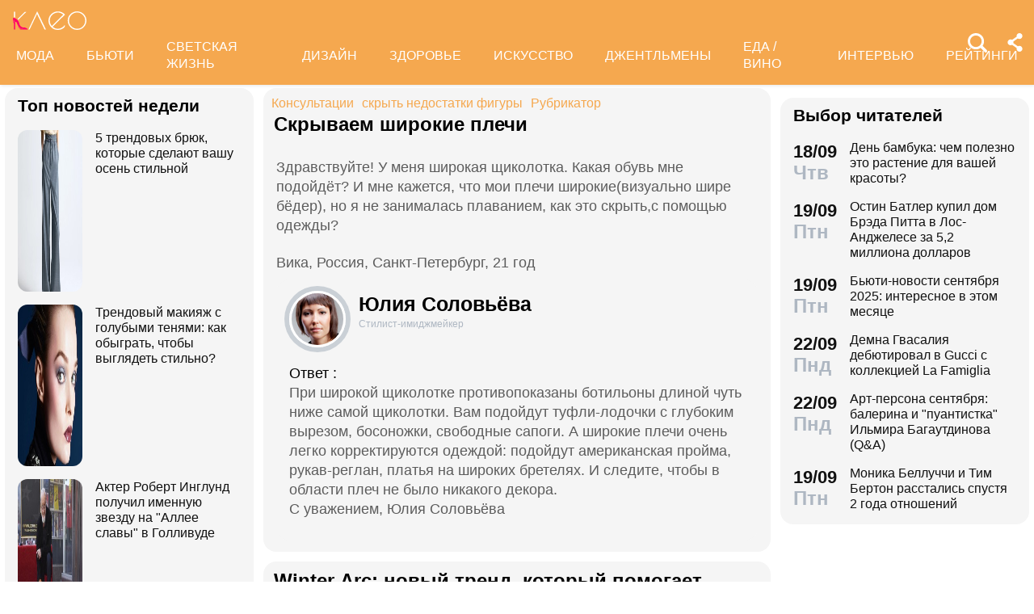

--- FILE ---
content_type: application/javascript; charset=windows-1251
request_url: https://www.kleo.ru/static/js/script.js?v11
body_size: 8864
content:
$(document).ready(function() {
	if ($(window).width() > 640)  {
		/*
		 * HC-Sticky
		 * =========
		 * Version: 2.2.7
		 * Author: Some Web Media
		 * Author URL: https://github.com/somewebmedia
		 * Plugin URL: https://github.com/somewebmedia/hc-sticky
		 * Description: JavaScript library that makes any element on your page visible while you scroll
		 * License: MIT
		 */
		"use strict";!function(t,e){if("object"==typeof module&&"object"==typeof module.exports){if(!t.document)throw new Error("HC-Sticky requires a browser to run.");module.exports=e(t)}else"function"==typeof define&&define.amd?define("hcSticky",[],e(t)):e(t)}("undefined"!=typeof window?window:this,function(V){var i,n,Q=V.document,U={top:0,bottom:0,bottomEnd:0,innerTop:0,innerSticker:null,stickyClass:"sticky",stickTo:null,followScroll:!0,responsive:null,mobileFirst:!1,onStart:null,onStop:null,onBeforeResize:null,onResize:null,resizeDebounce:100,disable:!1},Y=function(t,e,o){console.warn("%cHC Sticky:%c "+o+"%c '"+t+"'%c is now deprecated and will be removed. Use%c '"+e+"'%c instead.","color: #fa253b","color: default","color: #5595c6","color: default","color: #5595c6","color: default")},$=function(n,f){var o=this;if(f=f||{},!(n="string"==typeof n?Q.querySelector(n):n))return!1;f.queries&&Y("queries","responsive","option"),f.queryFlow&&Y("queryFlow","mobileFirst","option");var p={},u=$.Helpers,s=n.parentNode;"static"===u.getStyle(s,"position")&&(s.style.position="relative");function d(t){u.isEmptyObject(t=t||{})&&!u.isEmptyObject(p)||(p=Object.assign({},U,p,t))}function t(){return p.disable}function e(){var t,e=p.responsive||p.queries;if(e){var o=V.innerWidth;if(t=f,(p=Object.assign({},U,t||{})).mobileFirst)for(var i in e)i<=o&&!u.isEmptyObject(e[i])&&d(e[i]);else{var n,s=[];for(n in e){var r={};r[n]=e[n],s.push(r)}for(var l=s.length-1;0<=l;l--){var a=s[l],c=Object.keys(a)[0];o<=c&&!u.isEmptyObject(a[c])&&d(a[c])}}}}function i(){var t,e,o,i;I.css=(t=n,e=u.getCascadedStyle(t),o=u.getStyle(t),i={height:t.offsetHeight+"px",left:e.left,right:e.right,top:e.top,bottom:e.bottom,position:o.position,display:o.display,verticalAlign:o.verticalAlign,boxSizing:o.boxSizing,marginLeft:e.marginLeft,marginRight:e.marginRight,marginTop:e.marginTop,marginBottom:e.marginBottom,paddingLeft:e.paddingLeft,paddingRight:e.paddingRight},e.float&&(i.float=e.float||"none"),e.cssFloat&&(i.cssFloat=e.cssFloat||"none"),o.MozBoxSizing&&(i.MozBoxSizing=o.MozBoxSizing),i.width="auto"!==e.width?e.width:"border-box"===i.boxSizing||"border-box"===i.MozBoxSizing?t.offsetWidth+"px":o.width,i),P.init(),y=!(!p.stickTo||!("document"===p.stickTo||p.stickTo.nodeType&&9===p.stickTo.nodeType||"object"==typeof p.stickTo&&p.stickTo instanceof("undefined"!=typeof HTMLDocument?HTMLDocument:Document))),h=p.stickTo?y?Q:u.getElement(p.stickTo):s,z=(R=function(){var t=n.offsetHeight+(parseInt(I.css.marginTop)||0)+(parseInt(I.css.marginBottom)||0),e=(z||0)-t;return-1<=e&&e<=1?z:t})(),v=(H=function(){return y?Math.max(Q.documentElement.clientHeight,Q.body.scrollHeight,Q.documentElement.scrollHeight,Q.body.offsetHeight,Q.documentElement.offsetHeight):h.offsetHeight})(),S=y?0:u.offset(h).top,w=p.stickTo?y?0:u.offset(s).top:S,E=V.innerHeight,N=n.offsetTop-(parseInt(I.css.marginTop)||0),b=u.getElement(p.innerSticker),L=isNaN(p.top)&&-1<p.top.indexOf("%")?parseFloat(p.top)/100*E:p.top,k=isNaN(p.bottom)&&-1<p.bottom.indexOf("%")?parseFloat(p.bottom)/100*E:p.bottom,x=b?b.offsetTop:p.innerTop||0,T=isNaN(p.bottomEnd)&&-1<p.bottomEnd.indexOf("%")?parseFloat(p.bottomEnd)/100*E:p.bottomEnd,j=S-L+x+N}function r(){z=R(),v=H(),O=S+v-L-T,C=E<z;var t,e=V.pageYOffset||Q.documentElement.scrollTop,o=u.offset(n).top,i=o-e;B=e<F?"up":"down",A=e-F,j<(F=e)?O+L+(C?k:0)-(p.followScroll&&C?0:L)<=e+z-x-(E-(j-x)<z-x&&p.followScroll&&0<(t=z-E-x)?t:0)?I.release({position:"absolute",bottom:w+s.offsetHeight-O-L}):C&&p.followScroll?"down"==B?i+z+k<=E+.9?I.stick({bottom:k}):"fixed"===I.position&&I.release({position:"absolute",top:o-L-j-A+x}):Math.ceil(i+x)<0&&"fixed"===I.position?I.release({position:"absolute",top:o-L-j+x-A}):e+L-x<=o&&I.stick({top:L-x}):I.stick({top:L-x}):I.release({stop:!0})}function l(){M&&(V.removeEventListener("scroll",r,u.supportsPassive),M=!1)}function a(){null!==n.offsetParent&&"none"!==u.getStyle(n,"display")?(i(),v<z?l():(r(),M||(V.addEventListener("scroll",r,u.supportsPassive),M=!0))):l()}function c(){n.style.position="",n.style.left="",n.style.top="",n.style.bottom="",n.style.width="",n.classList?n.classList.remove(p.stickyClass):n.className=n.className.replace(new RegExp("(^|\\b)"+p.stickyClass.split(" ").join("|")+"(\\b|$)","gi")," "),I.css={},!(I.position=null)===P.isAttached&&P.detach()}function g(){c(),e(),(t()?l:a)()}function m(){q&&(V.removeEventListener("resize",W,u.supportsPassive),q=!1),l()}var y,h,b,v,S,w,E,L,k,x,T,j,O,C,z,N,H,R,A,B,I={css:{},position:null,stick:function(t){t=t||{},u.hasClass(n,p.stickyClass)||(!1===P.isAttached&&P.attach(),I.position="fixed",n.style.position="fixed",n.style.left=P.offsetLeft+"px",n.style.width=P.width,void 0===t.bottom?n.style.bottom="auto":n.style.bottom=t.bottom+"px",void 0===t.top?n.style.top="auto":n.style.top=t.top+"px",n.classList?n.classList.add(p.stickyClass):n.className+=" "+p.stickyClass,p.onStart&&p.onStart.call(n,Object.assign({},p)))},release:function(t){var e;(t=t||{}).stop=t.stop||!1,!0!==t.stop&&"fixed"!==I.position&&null!==I.position&&(void 0===t.top&&void 0===t.bottom||void 0!==t.top&&(parseInt(u.getStyle(n,"top"))||0)===t.top||void 0!==t.bottom&&(parseInt(u.getStyle(n,"bottom"))||0)===t.bottom)||(!0===t.stop?!0===P.isAttached&&P.detach():!1===P.isAttached&&P.attach(),e=t.position||I.css.position,I.position=e,n.style.position=e,n.style.left=!0===t.stop?I.css.left:P.positionLeft+"px",n.style.width=("absolute"!==e?I.css:P).width,void 0===t.bottom?n.style.bottom=!0===t.stop?"":"auto":n.style.bottom=t.bottom+"px",void 0===t.top?n.style.top=!0===t.stop?"":"auto":n.style.top=t.top+"px",n.classList?n.classList.remove(p.stickyClass):n.className=n.className.replace(new RegExp("(^|\\b)"+p.stickyClass.split(" ").join("|")+"(\\b|$)","gi")," "),p.onStop&&p.onStop.call(n,Object.assign({},p)))}},P={el:Q.createElement("div"),offsetLeft:null,positionLeft:null,width:null,isAttached:!1,init:function(){for(var t in P.el.className="sticky-spacer",I.css)P.el.style[t]=I.css[t];P.el.style["z-index"]="-1";var e=u.getStyle(n);P.offsetLeft=u.offset(n).left-(parseInt(e.marginLeft)||0),P.positionLeft=u.position(n).left,P.width=u.getStyle(n,"width")},attach:function(){s.insertBefore(P.el,n),P.isAttached=!0},detach:function(){P.el=s.removeChild(P.el),P.isAttached=!1}},F=V.pageYOffset||Q.documentElement.scrollTop,M=!1,q=!1,D=function(){p.onBeforeResize&&p.onBeforeResize.call(n,Object.assign({},p)),g(),p.onResize&&p.onResize.call(n,Object.assign({},p))},W=p.resizeDebounce?u.debounce(D,p.resizeDebounce):D,D=function(){q||(V.addEventListener("resize",W,u.supportsPassive),q=!0),e(),(t()?l:a)()};this.options=function(t){return t?p[t]:Object.assign({},p)},this.refresh=g,this.update=function(t){d(t),f=Object.assign({},f,t||{}),g()},this.attach=D,this.detach=m,this.destroy=function(){m(),c()},this.triggerMethod=function(t,e){"function"==typeof o[t]&&o[t](e)},this.reinit=function(){Y("reinit","refresh","method"),g()},d(f),D(),V.addEventListener("load",g)};return void 0!==V.jQuery&&(i=V.jQuery,n="hcSticky",i.fn.extend({hcSticky:function(e,o){return this.length?"options"===e?i.data(this.get(0),n).options():this.each(function(){var t=i.data(this,n);t?t.triggerMethod(e,o):(t=new $(this,e),i.data(this,n,t))}):this}})),V.hcSticky=V.hcSticky||$,$}),function(a){var t=a.hcSticky,c=a.document;"function"!=typeof Object.assign&&Object.defineProperty(Object,"assign",{value:function(t,e){if(null==t)throw new TypeError("Cannot convert undefined or null to object");for(var o=Object(t),i=1;i<arguments.length;i++){var n=arguments[i];if(null!=n)for(var s in n)Object.prototype.hasOwnProperty.call(n,s)&&(o[s]=n[s])}return o},writable:!0,configurable:!0}),Array.prototype.forEach||(Array.prototype.forEach=function(t){var e,o;if(null==this)throw new TypeError("this is null or not defined");var i,n=Object(this),s=n.length>>>0;if("function"!=typeof t)throw new TypeError(t+" is not a function");for(1<arguments.length&&(e=arguments[1]),o=0;o<s;)o in n&&(i=n[o],t.call(e,i,o,n)),o++});var e=!1;try{var o=Object.defineProperty({},"passive",{get:function(){e={passive:!1}}});a.addEventListener("testPassive",null,o),a.removeEventListener("testPassive",null,o)}catch(t){}function n(t,e){return a.getComputedStyle?e?c.defaultView.getComputedStyle(t,null).getPropertyValue(e):c.defaultView.getComputedStyle(t,null):t.currentStyle?e?t.currentStyle[e.replace(/-\w/g,function(t){return t.toUpperCase().replace("-","")})]:t.currentStyle:void 0}function s(t){var e=t.getBoundingClientRect(),o=a.pageYOffset||c.documentElement.scrollTop,t=a.pageXOffset||c.documentElement.scrollLeft;return{top:e.top+o,left:e.left+t}}t.Helpers={supportsPassive:e,isEmptyObject:function(t){for(var e in t)return!1;return!0},debounce:function(i,n,s){var r;return function(){var t=this,e=arguments,o=s&&!r;clearTimeout(r),r=setTimeout(function(){r=null,s||i.apply(t,e)},n),o&&i.apply(t,e)}},hasClass:function(t,e){return t.classList?t.classList.contains(e):new RegExp("(^| )"+e+"( |$)","gi").test(t.className)},offset:s,position:function(t){var e=t.offsetParent,o=s(e),i=s(t),e=n(e),t=n(t);return o.top+=parseInt(e.borderTopWidth)||0,o.left+=parseInt(e.borderLeftWidth)||0,{top:i.top-o.top-(parseInt(t.marginTop)||0),left:i.left-o.left-(parseInt(t.marginLeft)||0)}},getElement:function(t){var e=null;return"string"==typeof t?e=c.querySelector(t):a.jQuery&&t instanceof a.jQuery&&t.length?e=t[0]:t instanceof Element&&(e=t),e},getStyle:n,getCascadedStyle:function(t){var e,o=t.cloneNode(!0);o.style.display="none",Array.prototype.slice.call(o.querySelectorAll('input[type="radio"]')).forEach(function(t){t.removeAttribute("name")}),t.parentNode.insertBefore(o,t.nextSibling),o.currentStyle?e=o.currentStyle:a.getComputedStyle&&(e=c.defaultView.getComputedStyle(o,null));var i,n,s,r={};for(i in e)!isNaN(i)||"string"!=typeof e[i]&&"number"!=typeof e[i]||(r[i]=e[i]);if(Object.keys(r).length<3)for(var l in r={},e)isNaN(l)||(r[e[l].replace(/-\w/g,function(t){return t.toUpperCase().replace("-","")})]=e.getPropertyValue(e[l]));return r.margin||"auto"!==r.marginLeft?r.margin||r.marginLeft!==r.marginRight||r.marginLeft!==r.marginTop||r.marginLeft!==r.marginBottom||(r.margin=r.marginLeft):r.margin="auto",r.margin||"0px"!==r.marginLeft||"0px"!==r.marginRight||(s=(n=t.offsetLeft-t.parentNode.offsetLeft)-(parseInt(r.left)||0)-(parseInt(r.right)||0),0!=(s=t.parentNode.offsetWidth-t.offsetWidth-n-(parseInt(r.right)||0)+(parseInt(r.left)||0)-s)&&1!=s||(r.margin="auto")),o.parentNode.removeChild(o),o=null,r}}}(window);
		
		var $sticky = $('.fixed_block_1'); $sticky.hcSticky({stickTo: '.fixed_block__wrapper_1'});
		$sticky.hcSticky('update', {top: 52});
		
		//var $sticky = $('.fixed_block_2'); $sticky.hcSticky({stickTo: '.fixed_block__wrapper_2'});
		
		//$sticky.hcSticky('update', {top: 52});
	}

	var swiper;
	var loadAds = function() {
		var blocks = window['kleoruCallbacks'];
		if (blocks) {
			while (true) {
				var block = blocks.pop();
				if (block) {
					block();
				} else {
					break;
				}
			}
		}
	};
	$(window).scroll(loadAds);

	var checkScroll = function() {
		var blocks = window['kleoruLazyCallbacks'];
		if (blocks) {
			var scrollTop = $(window).scrollTop();
			var scrollHeight = window.innerHeight || document.documentElement.clientHeight || document.body.clientHeight;
			var len = blocks.length;
			for (var i = len - 1; i >= 0; i--) {
				var block = blocks[i];
				var div = $("#" + block.id);
				if (scrollTop + scrollHeight > div.offset().top) {
					block.callback();
					blocks.splice(i, 1);
					if (swiper && div.parents(".swiper-container").length) {
					    setTimeout(function() {
							swiper.update();
					    }, 3000);
					}
				}
			}
		}
	}
	$(window).scroll(checkScroll);
	setTimeout(checkScroll, 1);
	
	$('.news_text img:not(.sys_img)').each(function() {
	    var img = $(this);
		if (img.parents("figure")[0] || !img.attr("alt")) return true;
		
	    img.wrap( "<figure class='news__media'></figure>" );
	    var alt = img.attr("alt");
	    alt = alt.replace(/^\,+|\,+$/g, '');
	    img.parent().append("<figcaption>" + alt + "</figcaption>");
	});
	
	var initFotorep = function() {
		$('<link>')
		  .appendTo('head')
		  .attr({
		      type: 'text/css', 
		      rel: 'stylesheet',
		      href: '/static/css/fotorep.min.css'
		  });
	    $.getScript("/static/js/fotorep.min.js");
		$(".accordion-toggle").off("change", initFotorep);
		initFotorep = null;
	};
	if ($(".accordion-toggle")[0]) {
		$(".accordion-toggle").on("change", initFotorep);
	}	
	
	if ($(".swiper-container")[0]) {
		var swiperContainer = $(".swiper-container");
		var headBg = $(".header");
		var swiperTop = swiperContainer.offset().top - headBg.height() - 20;
		var swiperPagination = swiperContainer.find(".swiper-pagination");

		var updateSwipeHeight = function() {
			setTimeout(function () {
		        swiper.update();
		    }, 5000);
		};
		var initAccordion = function() {
			  $(".accordion-toggle").off("change").on("change", function() {
				swiper.update();
			    if (initFotorep) {
				    initFotorep();
				    setTimeout(function() {
						swiper.update();
				    }, 3000);
				}
			  });
		}
		var initArticle = function(slide) {
			  slide.find(".accordion-toggle").on("change", initFotorep);
			  initAccordion();
			  //slide.children(0).css("width", slide.outerWidth() + "px");
			  if (slide.find('.instagram-media')[0]) {
				  if ( typeof window.instgrm !== 'undefined' ) {
				        window.instgrm.Embeds.process();
				  } else {
					  $.getScript("https://platform.instagram.com/en_US/embeds.js");
				  }
			  }
			  var banner = slide.find('.js-banner .adv-header div');
			  if (banner[0]) {
				  try {
					Ya.adfoxCode.create({
			            ownerId: 1461677,
			            containerId: banner.attr("id"),
			            params: {
			                pp: 'g',
			                ps: 'gjap',
			                p2: 'ihhh'
			            }
			        })
				  } catch (e) {}
			  }
			  var banner2 = slide.find('.js-banner').eq(1).find("div");
			  if (banner2[0]) {
				  try {
			        Ya.adfoxCode.create({
			            ownerId: 1461677,
			            containerId: banner2.attr("id"),
			            params: {
			                pp: 'g',
			                ps: 'gcik',
			                p2: 'hxrp',
			                puid1: ''
			            }
			        })
				  } catch (e) {}
			  }
			  /*var banner3 = slide.find('.js-banner').eq(2).find("div");
			  if (banner3[0]) {
				  try {
					Ya.Context.AdvManager.render({
						blockId: banner3.attr("data-id"),
						renderTo: banner3.attr("id")
					});
				  } catch (e) {}
			  }*/
		}
		var showArticle = function(url) {
            window.history.pushState({ value: url }, null, url);

			/*$("body").append("<img src='https://counter.yadro.ru/hit?r"+
						escape(document.referrer)+((typeof(screen)=="undefined")?"":
						";s"+screen.width+"*"+screen.height+"*"+(screen.colorDepth?
						screen.colorDepth:screen.pixelDepth))+";u"+escape(url)+
						";"+Math.random()+
						"' width=1 height=1 alt=''>")*/
			//$("body").append('<img src="//mc.yandex.ru/watch/23957197" style="position:absolute; left:-9999px;" alt="" />');
		}
		var myPlugin = {
	      name: 'myhistory',
	      params: {
	    	  myhistory: false,
	      },
	      on: {
	    	init: function init() {
    	        var swiper = this;
	            //var slide = this.slides.eq(0);	          
			    //slide.children(0).css("width", slide.outerWidth() + "px");
    	        
  	            if (!swiper.params.myhistory) return;
    	        if (!window.history || !window.history.pushState) {
    	          swiper.params.myhistory.enabled = false;
    	          return;
    	        }

    	        window.addEventListener('popstate', function() {
    	  	        var pathname = window.location.pathname;
    	  	      swiper.slides.each(function(index) {
    	  	        	var slide = $(this);
    	  	        	if (pathname.indexOf(slide.attr("data-url")) >= 0) {
    	  	        		swiper.slideTo(slide.index(), swiper.params.speed, false);
    	  	        	}
    	  	        });
    	  	      });
    	    },
    	    destroy: function destroy() {
    	        var swiper = this;
    	        window.removeEventListener('popstate', myPlugin.setHistoryPopState);
    	    },
    	    transitionStart: function() {
    	        var swiper = this;

	            var slide = this.slides.eq(swiper.activeIndex);	          
	            if (document.location.href.indexOf(slide.data("url")) >= 0) return false;
    			if (slide.find(".bx-wrapper")[0]) {
					$.get( slide.data("url").replace("items", "items/data").replace("news/", "news/data/"), function( data ) {
						  slide.html( data );
						  initArticle(slide);
					});
    			}
    	    },

	        transitionEnd: function () {
    	        var swiper = this;

	            var slide = this.slides.eq(swiper.activeIndex);	          
    	        var body = $(document);
				var top = body.scrollTop() // Get position of the body

				if(top > swiperTop)
				{
					$("html,body").animate({scrollTop:swiperTop}, '500');
				}

    	        if (!swiper.params.myhistory) return;
	            var url = slide.attr('data-url') + "?utm_campaign=dni&utm_medium=referral&utm_source=swipe" + (swiper.activeIndex+1);
	            showArticle(url);
  			    updateSwipeHeight();						  
	        }
	      }
	    };		
		Swiper.use(myPlugin);
		swiper = new Swiper('.swiper-container', {
		      pagination: {
		        el: '.swiper-pagination',
			    prevEl: '.swiper-pagination:before',
			    nextEl: '.swiper-pagination:after'
		      },
		      wrapperClass: 'swiper-wrapper',
		      initialSlide: 0,
		      myhistory: {
		          enabled: true
		      },
		      autoHeight: true,
		      noSwipingClass: 'uk-container'
		});
		updateSwipeHeight();
	    initAccordion();

		var lastScrollPosition = 0;
		$(window).on("scroll", function() {
			var st = $(window).scrollTop();
			var top = 0;
			var scrollUp = lastScrollPosition > st;
			if (!scrollUp && (st > swiperTop + 20 + headBg.height())) {
				swiperPagination.addClass("fixed");
			} else {
				swiperPagination.removeClass("fixed");
			}
			if (!scrollUp && (st > swiperTop) && st < swiperContainer.offset().top + swiperContainer.outerHeight()) {
				top = swiperTop - st;
			} else {
				top = 0;
				headBg.css("transition", "all .25s");
			}
			headBg.css("top", top);
			lastScrollPosition = st;
		});
	}
	$(".foot_mobile").click(function(event) {
		event.stopPropagation();
		document.cookie="force_mobile=1; path=/";
		document.cookie="force_desktop=0; path=/;expires=Thu, 01 Jan 1970 00:00:01 GMT";
		window.location.reload();
		return false;
	});
	$(".foot_full").click(function(event) {
		event.stopPropagation();
		document.cookie="force_desktop=1; path=/";
		document.cookie="force_mobile=0; path=/;expires=Thu, 01 Jan 1970 00:00:01 GMT";
		window.location.reload();
		return false;
	});
	if ($(".select2")[0]) {
		$(".select2").each(function() {
			var self = $(this);
			self.select2({
				placeholder: self.attr("placeholder"),
				allowClear: true
			});
		});
	}
	
	function setCookie(name, value, cookieExpireTime) {
		if (cookieExpireTime>0){
			var expDate=new Date();
			expDate.setTime(expDate.getTime()+cookieExpireTime*1000*60*60);
			var expires=expDate.toGMTString();
			document.cookie=name+"="+encodeURIComponent(value)+"; path="+escape('/')+"; expires="+expires
		}else{
			document.cookie=name+"="+encodeURIComponent(value)+"; path="+escape('/')+"";
		}
	}
	function getCookie(name) {
		var r = document.cookie.match("(^|;) ?" + name + "=([^;]*)(;|$)");
		if (r) return r[2];
		else return "";
	}
	
	
	
	if ($( ".sonnic__search")[0] || $( ".promokodi__search")[0] || $( ".stars__search")[0]) {
    	$.getScript("/static/js/jquery-ui.min.js", function() {
    	    $( ".sonnic__search input[name=q]" ).autocomplete(  {
    	        source: function(request, response) {
    	            $.ajax({
    	                type: 'GET', 
    	                url: '/sonnic/search', 
    	                data: {q: request.term, format: 1}, 
    						success: function( data ) {
    				            response( data );
    				          },
    	                   contentType: 'application/x-www-form-urlencoded; charset=UTF-8'})
    	        },
    	       minLength: 2,
    		      select: function( event, ui ) {
    		    	  document.location.href = '/sonnic/' + ui.item.value;
    		    	  return false;
    		      }
	    	 });
	
	    	$( ".promokodi__search input[name=q]" ).autocomplete(  {
	    		source: function(request, response) {
	    			$.ajax({
	    				type: 'GET',
	    				url: '/promokodi/search',
	    				data: {q: request.term, format: 1},
	    				success: function( data ) {
	    					response( data );
	    				},
	    				contentType: 'application/x-www-form-urlencoded; charset=UTF-8'})
	    		},
	    		minLength: 2,
	    		select: function( event, ui ) {
	    			document.location.href = '/promokodi/' + ui.item.value;
	    			return false;
	    		}
	    	});
	
	        $( ".stars__search input[name=q]" ).autocomplete(  {
	    	        source: function(request, response) {
	    	            $.ajax({
	    	                type: 'GET', 
	    	                url: '/persons/search', 
	    	                data: {q: request.term, format: 1}, 
	    						success: function( data ) {
	    				            response( data );
	    				          },
	    	                   contentType: 'application/x-www-form-urlencoded; charset=UTF-8'})
	    	        },
	    	       minLength: 2,
	    		      select: function( event, ui ) {
	    		    	  document.location.href = '/person/' + ui.item.value;
	    		    	  return false;
	    		      }
	    	 });
    		
    	});
	}

	var up = $(".up-page")
	if (up[0]) {
		up.click(function() {
			var body = $(document);
			var top = body.scrollTop() // Get position of the body
	
			if(top!=0)
			{
				$("html,body").animate({scrollTop:0}, '500');
			}
			return false;
		});
		$(window).scroll(function() {
			var height = $(window).height();
			var width = $(window).width();
			var top = $(document).scrollTop();
			if (top > 1000 && width > 1280) {
				var parent = $(".container_all .container");
				up.css("left", (parent.offset().left + parent.width() + 20) + 'px');
				up.show();
			} else {
				up.hide();
			}
		});
	}	
	$(".foot_up").click(function() {
		var body = $(document);
		var top = body.scrollTop() // Get position of the body

		if(top!=0)
		{
			$("html,body").animate({scrollTop:0}, '500');
		}
		return false;
	});
	
	(function() {
		$(".banner.game__genres").each(function() {
			var block = $(this);
			var game = $(".game .block_top_games .block__game_content");
			var tg = game.offset().top + game.height() + 55;
			var tb = block.offset().top + block.height();
			if (tb < tg) {
				block.css("margin-bottom", (tg-tb) + "px");
			}
		});
	}());
	

	{
		var canvas, stage, exportRoot, anim_container, dom_overlay_container, fnStartAnimation;
		function initLogo() {
			canvas = document.getElementById("canvas");
			anim_container = document.getElementById("animation_container");
			dom_overlay_container = document.getElementById("dom_overlay_container");
			images = images||{};
			ss = ss||{};
			var loader = new createjs.LoadQueue(false);
			loader.addEventListener("fileload", handleFileLoad);
			loader.addEventListener("complete", handleComplete);
			loader.loadManifest(lib.properties.manifest);
		}
		function handleFileLoad(evt) {	
			if (evt.item.type == "image") { images[evt.item.id] = evt.result; }	
		}
		function handleComplete(evt) {
			//This function is always called, irrespective of the content. You can use the variable "stage" after it is created in token create_stage.
			var queue = evt.target;
			var ssMetadata = lib.ssMetadata;
			for(i=0; i<ssMetadata.length; i++) {
				ss[ssMetadata[i].name] = new createjs.SpriteSheet( {"images": [queue.getResult(ssMetadata[i].name)], "frames": ssMetadata[i].frames} )
			}
			exportRoot = new lib.dni_ny_mishen();
			stage = new createjs.Stage(canvas);
			stage.addChild(exportRoot);	
			//Registers the "tick" event listener.
			fnStartAnimation = function() {
				createjs.Ticker.setFPS(lib.properties.fps);
				createjs.Ticker.addEventListener("tick", stage);
			}	    
			//Code to support hidpi screens and responsive scaling.
			function makeResponsive(isResp, respDim, isScale, scaleType) {		
				var lastW, lastH, lastS=1;		
				window.addEventListener('resize', resizeCanvas);		
				resizeCanvas();		
				function resizeCanvas() {			
					var w = lib.properties.width, h = lib.properties.height;			
					var iw = window.innerWidth, ih=window.innerHeight;			
					var pRatio = window.devicePixelRatio || 1, xRatio=iw/w, yRatio=ih/h, sRatio=1;			
					if(isResp) {                
						if((respDim=='width'&&lastW==iw) || (respDim=='height'&&lastH==ih)) {                    
							sRatio = lastS;                
						}				
						else if(!isScale) {					
							if(iw<w || ih<h)						
								sRatio = Math.min(xRatio, yRatio);				
						}				
						else if(scaleType==1) {					
							sRatio = Math.min(xRatio, yRatio);				
						}				
						else if(scaleType==2) {					
							sRatio = Math.max(xRatio, yRatio);				
						}			
					}			
					canvas.width = w*pRatio*sRatio;			
					canvas.height = h*pRatio*sRatio;
					canvas.style.width = dom_overlay_container.style.width = anim_container.style.width =  w*sRatio+'px';				
					canvas.style.height = anim_container.style.height = dom_overlay_container.style.height = h*sRatio+'px';
					stage.scaleX = pRatio*sRatio;			
					stage.scaleY = pRatio*sRatio;			
					lastW = iw; lastH = ih; lastS = sRatio;		
				}
			}
			makeResponsive(false,'both',false,1);	
			fnStartAnimation();
			
		}
		//initLogo();
	}
	{
		var canvasSnow, stageSnow, exportRootSnow, anim_containerSnow, dom_overlay_containerSnow, fnStartAnimationSnow;
		function initShow() {
			canvasSnow = document.getElementById("show_canvas");
			if (!canvasSnow) return;
			anim_containerSnow = document.getElementById("show_container");
			dom_overlay_containerSnow = document.getElementById("show_overlay_container");
			handleCompleteShow();
		}
		function handleCompleteShow() {
			//This function is always called, irrespective of the content. You can use the variable "stage" after it is created in token create_stage.
			exportRootSnow = new libSnow.snow();
			stageSnow = new createjs.Stage(canvasSnow);
			stageSnow.addChild(exportRootSnow);	
			//Registers the "tick" event listener.
			fnStartAnimationSnow = function() {
				createjs.Ticker.setFPS(libSnow.properties.fps);
				createjs.Ticker.addEventListener("tick", stageSnow);
			}	    
			//Code to support hidpi screens and responsive scaling.
			function makeResponsiveSnow(isResp, respDim, isScale, scaleType) {		
				var lastW, lastH, lastS=1;		
				window.addEventListener('resize', resizeCanvasSnow);		
				resizeCanvasSnow();		
				function resizeCanvasSnow() {			
					canvasSnow.width = window.innerWidth;				
					canvasSnow.style.width = window.innerWidth+'px'; 			
				}
			}
			makeResponsiveSnow(false,'both',false,1);	
			fnStartAnimationSnow();
		}
		//initShow();
	}
});
function ContentsScrollTo(text){
	//console.log(text);
    var tags = document.querySelectorAll(".article h2,h3");
	//console.log(tags);
	for (var i = 0; i < tags.length; i++) {
		//console.log(tags[i], tags[i].textContent);
		if (tags[i].textContent == text) {
			tags[i].scrollIntoView();
			break;
		}
	}
}
